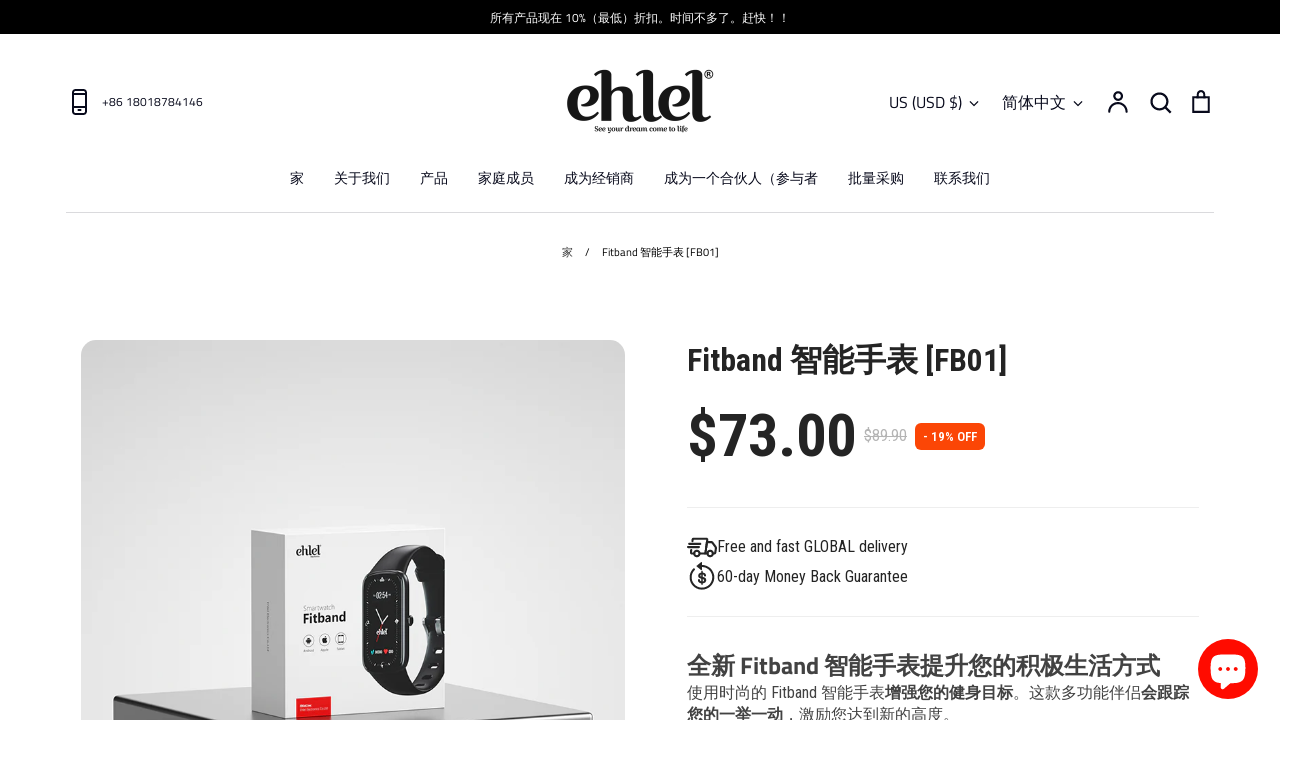

--- FILE ---
content_type: application/javascript; charset=utf-8
request_url: https://widgets.automizely.com/loyalty/v1/main.js?connection_id=0419c548dc17462f948899408178a749&mapped_org_id=0d1b544aecab0fe3ea7321383b54638d_v1&shop=ehlel.myshopify.com
body_size: 2252
content:
(()=>{"use strict";var e,t,o={650:(e,t,o)=>{o.d(t,{$e:()=>i,GM:()=>n,tQ:()=>a});const r="__al_pixel__",n=()=>{const e=localStorage.getItem(r);if(e){const t=JSON.parse(e),o=(new Date).getTime();return!(t.expireTime<o)}return!1},a=e=>{if(!e)return;const t={expireTime:(new Date).getTime()+864e5};localStorage.setItem(r,JSON.stringify(t))},i=(e,t,o)=>{var r,a;n()?null===(a=null===(r=null===window||void 0===window?void 0:window.Shopify)||void 0===r?void 0:r.analytics)||void 0===a||a.publish("custom_event",{event:e,data:t}):o&&o()}},73:e=>{e.exports=window.jQuery}},r={};function n(e){var t=r[e];if(void 0!==t)return t.exports;var a=r[e]={id:e,exports:{}};return o[e].call(a.exports,a,a.exports,n),a.exports}n.m=o,n.n=e=>{var t=e&&e.__esModule?()=>e.default:()=>e;return n.d(t,{a:t}),t},n.d=(e,t)=>{for(var o in t)n.o(t,o)&&!n.o(e,o)&&Object.defineProperty(e,o,{enumerable:!0,get:t[o]})},n.f={},n.e=e=>Promise.all(Object.keys(n.f).reduce((t,o)=>(n.f[o](e,t),t),[])),n.u=e=>({191:"e7b37a9e0c3ac7808d49",805:"3e6e7a7c798cc0513558"}[e]+".js"),n.g=function(){if("object"==typeof globalThis)return globalThis;try{return this||new Function("return this")()}catch(e){if("object"==typeof window)return window}}(),n.o=(e,t)=>Object.prototype.hasOwnProperty.call(e,t),e={},t="@aftership/loyalty-widget:",n.l=(o,r,a,i)=>{if(e[o])e[o].push(r);else{var l,c;if(void 0!==a)for(var d=document.getElementsByTagName("script"),s=0;s<d.length;s++){var u=d[s];if(u.getAttribute("src")==o||u.getAttribute("data-webpack")==t+a){l=u;break}}l||(c=!0,(l=document.createElement("script")).charset="utf-8",l.timeout=120,n.nc&&l.setAttribute("nonce",n.nc),l.setAttribute("data-webpack",t+a),l.src=o),e[o]=[r];var p=(t,r)=>{l.onerror=l.onload=null,clearTimeout(m);var n=e[o];if(delete e[o],l.parentNode&&l.parentNode.removeChild(l),n&&n.forEach(e=>e(r)),t)return t(r)},m=setTimeout(p.bind(null,void 0,{type:"timeout",target:l}),12e4);l.onerror=p.bind(null,l.onerror),l.onload=p.bind(null,l.onload),c&&document.head.appendChild(l)}},n.r=e=>{"undefined"!=typeof Symbol&&Symbol.toStringTag&&Object.defineProperty(e,Symbol.toStringTag,{value:"Module"}),Object.defineProperty(e,"__esModule",{value:!0})},(()=>{var e;n.g.importScripts&&(e=n.g.location+"");var t=n.g.document;if(!e&&t&&(t.currentScript&&(e=t.currentScript.src),!e)){var o=t.getElementsByTagName("script");if(o.length)for(var r=o.length-1;r>-1&&!e;)e=o[r--].src}if(!e)throw new Error("Automatic publicPath is not supported in this browser");e=e.replace(/#.*$/,"").replace(/\?.*$/,"").replace(/\/[^\/]+$/,"/"),n.p=e})(),(()=>{var e={179:0};n.f.j=(t,o)=>{var r=n.o(e,t)?e[t]:void 0;if(0!==r)if(r)o.push(r[2]);else{var a=new Promise((o,n)=>r=e[t]=[o,n]);o.push(r[2]=a);var i=n.p+n.u(t),l=new Error;n.l(i,o=>{if(n.o(e,t)&&(0!==(r=e[t])&&(e[t]=void 0),r)){var a=o&&("load"===o.type?"missing":o.type),i=o&&o.target&&o.target.src;l.message="Loading chunk "+t+" failed.\n("+a+": "+i+")",l.name="ChunkLoadError",l.type=a,l.request=i,r[1](l)}},"chunk-"+t,t)}};var t=(t,o)=>{var r,a,[i,l,c]=o,d=0;if(i.some(t=>0!==e[t])){for(r in l)n.o(l,r)&&(n.m[r]=l[r]);c&&c(n)}for(t&&t(o);d<i.length;d++)a=i[d],n.o(e,a)&&e[a]&&e[a][0](),e[a]=0},o=self.webpack_loyalty_production_chunk=self.webpack_loyalty_production_chunk||[];o.forEach(t.bind(null,0)),o.push=t.bind(null,o.push.bind(o))})(),(()=>{var e=n(650);let t;const o=e=>{const t=document.createElement("iframe");t.src=`https://${location.host}/a/automizely-loyalty/ref-renew?ref=`+e,t.setAttribute("style","display:none;"),t.addEventListener("load",()=>{setTimeout(()=>document.body.removeChild(t),3e3)}),document.body.appendChild(t)},r=()=>{clearInterval(t),t=setInterval(()=>{const e=window.localStorage.getItem("al-l-p-ref");if(e)try{const t=JSON.parse(e),r=+new Date;t.expiredTime>r&&t.code.startsWith("al_")&&o(t.code)}catch(e){}},15e5)},a=/\/ref\-renew$/.test(window.location.pathname),i=/\/store\-preview$/.test(window.location.pathname),l=()=>{Promise.all([n.e(191),n.e(805)]).then(n.bind(n,805)).then(e=>{const t=e.default,o=(""+ +new Date*Math.random()).split("").map(e=>"yhgfrjvbdc"[Number(e)]).join("-");customElements.define(o,t);const r=document.createElement(o);r.appendChild(document.createElement("div")),r.setAttribute("style","position: relative; z-index: 2147483647;"),document.body.appendChild(r)})},c=window.existing_loyalty_widget_production,d=(()=>{const e=document.querySelector('script[src*="widgets.automizely.com/loyalty"]');return(null==e?void 0:e.src)?new URL(e.src).searchParams.get("module"):null})();c||i||"common"===d||(window.existing_loyalty_widget_production=true,(t=>{if(t)if((()=>{var t;const n=new URLSearchParams(window.location.search),a=window.localStorage.getItem("al-l-p-ref");if(n.has("ref")){const o=null===(t=n.get("ref"))||void 0===t?void 0:t.toLowerCase();if(null==o?void 0:o.startsWith("al_")){const t={expiredTime:+new Date+2592e5,code:o};window.localStorage.setItem("al-l-p-ref",JSON.stringify(t)),(0,e.$e)("set_affiliate_ref_code",Object.assign(Object.assign({},t),{product_code:"loyalty"})),r()}}else if(a)try{const e=JSON.parse(a),t=+new Date;e.expiredTime>t&&(o(e.code),r())}catch(e){}})(),window.jQuery&&window.$)l();else{const e=document.createElement("script");e.addEventListener("load",()=>{l()}),e.src="https://code.jquery.com/jquery-1.11.0.js",e.crossOrigin="anonymous",document.head.appendChild(e)}})(!a))})()})();